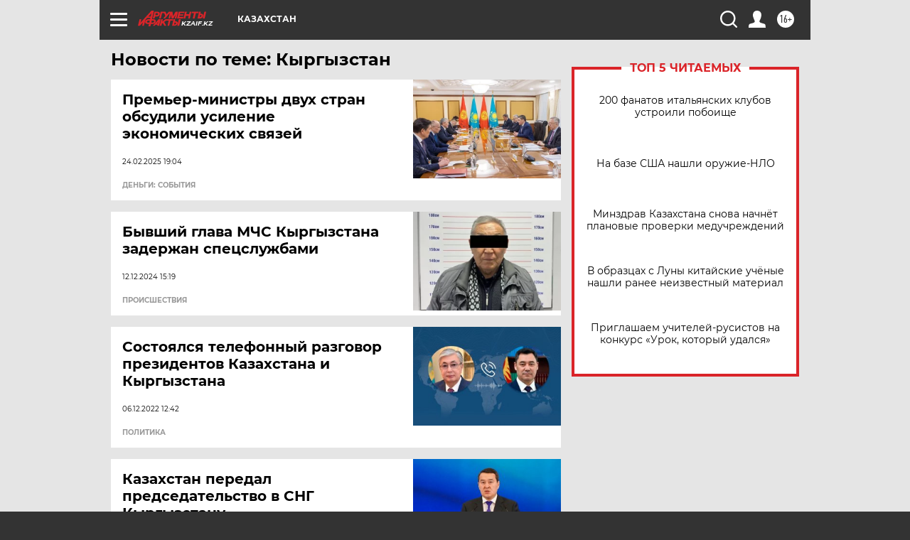

--- FILE ---
content_type: text/html; charset=UTF-8
request_url: https://kzaif.kz/tag/kyrgyzstan
body_size: 15606
content:
<!DOCTYPE html>
<!--[if IE 8]><html class="ie8"> <![endif]-->
<!--[if gt IE 8]><!--><html lang="ru"> <!--<![endif]-->
<head>
    <!-- created_at 25-01-2026 14:46:22 -->
    <script>
        window.isIndexPage = 0;
        window.isMobileBrowser = 0;
        window.disableSidebarCut = 1;
        window.bannerDebugMode = 0;
    </script>

                
                                    <meta http-equiv="Content-Type" content="text/html; charset=utf-8" >
<meta name="format-detection" content="telephone=no" >
<meta name="viewport" content="width=device-width, user-scalable=no, initial-scale=1.0, maximum-scale=1.0, minimum-scale=1.0" >
<meta http-equiv="X-UA-Compatible" content="IE=edge,chrome=1" >
<meta name="HandheldFriendly" content="true" >
<meta name="format-detection" content="telephone=no" >
<meta name="theme-color" content="#ffffff" >
<meta name="description" content="Кыргызстан — самые актуальные и последние новости сегодня. Будьте в курсе главных свежих новостных событий дня и последнего часа, фото и видео репортажей на сайте Аргументы и Факты." >
<meta name="facebook-domain-verification" content="jiqbwww7rrqnwzjkizob7wrpmgmwq3" >
        <title>Кыргызстан — последние новости сегодня | АиФ Казахстан</title>    <link rel="shortcut icon" type="image/x-icon" href="/favicon.ico" />
    <link rel="icon" type="image/svg+xml" href="/favicon.svg">
    
    <link rel="preload" href="/redesign2018/fonts/montserrat-v15-latin-ext_latin_cyrillic-ext_cyrillic-regular.woff2" as="font" type="font/woff2" crossorigin>
    <link rel="preload" href="/redesign2018/fonts/montserrat-v15-latin-ext_latin_cyrillic-ext_cyrillic-italic.woff2" as="font" type="font/woff2" crossorigin>
    <link rel="preload" href="/redesign2018/fonts/montserrat-v15-latin-ext_latin_cyrillic-ext_cyrillic-700.woff2" as="font" type="font/woff2" crossorigin>
    <link rel="preload" href="/redesign2018/fonts/montserrat-v15-latin-ext_latin_cyrillic-ext_cyrillic-700italic.woff2" as="font" type="font/woff2" crossorigin>
    <link rel="preload" href="/redesign2018/fonts/montserrat-v15-latin-ext_latin_cyrillic-ext_cyrillic-800.woff2" as="font" type="font/woff2" crossorigin>
    <link href="https://kzaif.kz/tag/kyrgyzstan" rel="canonical" >
<link href="https://kzaif.kz/redesign2018/css/style.css?5a7" media="all" rel="stylesheet" type="text/css" >
<link href="https://kzaif.kz/img/icon/apple_touch_icon_57x57.png?5a7" rel="apple-touch-icon" sizes="57x57" >
<link href="https://kzaif.kz/img/icon/apple_touch_icon_114x114.png?5a7" rel="apple-touch-icon" sizes="114x114" >
<link href="https://kzaif.kz/img/icon/apple_touch_icon_72x72.png?5a7" rel="apple-touch-icon" sizes="72x72" >
<link href="https://kzaif.kz/img/icon/apple_touch_icon_144x144.png?5a7" rel="apple-touch-icon" sizes="144x144" >
<link href="https://kzaif.kz/img/icon/apple-touch-icon.png?5a7" rel="apple-touch-icon" sizes="180x180" >
<link href="https://kzaif.kz/img/icon/favicon-32x32.png?5a7" rel="icon" type="image/png" sizes="32x32" >
<link href="https://kzaif.kz/img/icon/favicon-16x16.png?5a7" rel="icon" type="image/png" sizes="16x16" >
<link href="https://kzaif.kz/img/manifest.json?5a7" rel="manifest" >
<link href="https://kzaif.kz/img/safari-pinned-tab.svg?5a7" rel="mask-icon" color="#d55b5b" >
<link href="https://ads.betweendigital.com" rel="preconnect" crossorigin="" >
        <script type="text/javascript">
    //<!--
    var isRedesignPage = true;    //-->
</script>
<script type="text/javascript" src="https://kzaif.kz/js/output/jquery.min.js?5a7"></script>
<script type="text/javascript" src="https://kzaif.kz/js/output/header_scripts.js?5a7"></script>
<script type="text/javascript">
    //<!--
    var _sf_startpt=(new Date()).getTime()    //-->
</script>
<script type="text/javascript" src="https://yastatic.net/s3/passport-sdk/autofill/v1/sdk-suggest-with-polyfills-latest.js?5a7"></script>
<script type="text/javascript">
    //<!--
    window.YandexAuthParams = {"oauthQueryParams":{"client_id":"b104434ccf5a4638bdfe8a9101264f3c","response_type":"code","redirect_uri":"https:\/\/aif.ru\/oauth\/yandex\/callback"},"tokenPageOrigin":"https:\/\/aif.ru"};    //-->
</script>
<script type="text/javascript">
    //<!--
    function AdFox_getWindowSize() {
    var winWidth,winHeight;
	if( typeof( window.innerWidth ) == 'number' ) {
		//Non-IE
		winWidth = window.innerWidth;
		winHeight = window.innerHeight;
	} else if( document.documentElement && ( document.documentElement.clientWidth || document.documentElement.clientHeight ) ) {
		//IE 6+ in 'standards compliant mode'
		winWidth = document.documentElement.clientWidth;
		winHeight = document.documentElement.clientHeight;
	} else if( document.body && ( document.body.clientWidth || document.body.clientHeight ) ) {
		//IE 4 compatible
		winWidth = document.body.clientWidth;
		winHeight = document.body.clientHeight;
	}
	return {"width":winWidth, "height":winHeight};
}//END function AdFox_getWindowSize

function AdFox_getElementPosition(elemId){
    var elem;
    
    if (document.getElementById) {
		elem = document.getElementById(elemId);
	}
	else if (document.layers) {
		elem = document.elemId;
	}
	else if (document.all) {
		elem = document.all.elemId;
	}
    var w = elem.offsetWidth;
    var h = elem.offsetHeight;	
    var l = 0;
    var t = 0;
	
    while (elem)
    {
        l += elem.offsetLeft;
        t += elem.offsetTop;
        elem = elem.offsetParent;
    }

    return {"left":l, "top":t, "width":w, "height":h};
} //END function AdFox_getElementPosition

function AdFox_getBodyScrollTop(){
	return self.pageYOffset || (document.documentElement && document.documentElement.scrollTop) || (document.body && document.body.scrollTop);
} //END function AdFox_getBodyScrollTop

function AdFox_getBodyScrollLeft(){
	return self.pageXOffset || (document.documentElement && document.documentElement.scrollLeft) || (document.body && document.body.scrollLeft);
}//END function AdFox_getBodyScrollLeft

function AdFox_Scroll(elemId,elemSrc){
   var winPos = AdFox_getWindowSize();
   var winWidth = winPos.width;
   var winHeight = winPos.height;
   var scrollY = AdFox_getBodyScrollTop();
   var scrollX =  AdFox_getBodyScrollLeft();
   var divId = 'AdFox_banner_'+elemId;
   var ltwhPos = AdFox_getElementPosition(divId);
   var lPos = ltwhPos.left;
   var tPos = ltwhPos.top;

   if(scrollY+winHeight+5 >= tPos && scrollX+winWidth+5 >= lPos){
      AdFox_getCodeScript(1,elemId,elemSrc);
	  }else{
	     setTimeout('AdFox_Scroll('+elemId+',"'+elemSrc+'");',100);
	  }
}//End function AdFox_Scroll    //-->
</script>
<script type="text/javascript">
    //<!--
    function AdFox_SetLayerVis(spritename,state){
   document.getElementById(spritename).style.visibility=state;
}

function AdFox_Open(AF_id){
   AdFox_SetLayerVis('AdFox_DivBaseFlash_'+AF_id, "hidden");
   AdFox_SetLayerVis('AdFox_DivOverFlash_'+AF_id, "visible");
}

function AdFox_Close(AF_id){
   AdFox_SetLayerVis('AdFox_DivOverFlash_'+AF_id, "hidden");
   AdFox_SetLayerVis('AdFox_DivBaseFlash_'+AF_id, "visible");
}

function AdFox_getCodeScript(AF_n,AF_id,AF_src){
   var AF_doc;
   if(AF_n<10){
      try{
	     if(document.all && !window.opera){
		    AF_doc = window.frames['AdFox_iframe_'+AF_id].document;
			}else if(document.getElementById){
			         AF_doc = document.getElementById('AdFox_iframe_'+AF_id).contentDocument;
					 }
		 }catch(e){}
    if(AF_doc){
	   AF_doc.write('<scr'+'ipt type="text/javascript" src="'+AF_src+'"><\/scr'+'ipt>');
	   }else{
	      setTimeout('AdFox_getCodeScript('+(++AF_n)+','+AF_id+',"'+AF_src+'");', 100);
		  }
		  }
}

function adfoxSdvigContent(banID, flashWidth, flashHeight){
	var obj = document.getElementById('adfoxBanner'+banID).style;
	if (flashWidth == '100%') obj.width = flashWidth;
	    else obj.width = flashWidth + "px";
	if (flashHeight == '100%') obj.height = flashHeight;
	    else obj.height = flashHeight + "px";
}

function adfoxVisibilityFlash(banName, flashWidth, flashHeight){
    	var obj = document.getElementById(banName).style;
	if (flashWidth == '100%') obj.width = flashWidth;
	    else obj.width = flashWidth + "px";
	if (flashHeight == '100%') obj.height = flashHeight;
	    else obj.height = flashHeight + "px";
}

function adfoxStart(banID, FirShowFlNum, constVisFlashFir, sdvigContent, flash1Width, flash1Height, flash2Width, flash2Height){
	if (FirShowFlNum == 1) adfoxVisibilityFlash('adfoxFlash1'+banID, flash1Width, flash1Height);
	    else if (FirShowFlNum == 2) {
		    adfoxVisibilityFlash('adfoxFlash2'+banID, flash2Width, flash2Height);
	        if (constVisFlashFir == 'yes') adfoxVisibilityFlash('adfoxFlash1'+banID, flash1Width, flash1Height);
		    if (sdvigContent == 'yes') adfoxSdvigContent(banID, flash2Width, flash2Height);
		        else adfoxSdvigContent(banID, flash1Width, flash1Height);
	}
}

function adfoxOpen(banID, constVisFlashFir, sdvigContent, flash2Width, flash2Height){
	var aEventOpenClose = new Image();
	var obj = document.getElementById("aEventOpen"+banID);
	if (obj) aEventOpenClose.src =  obj.title+'&rand='+Math.random()*1000000+'&prb='+Math.random()*1000000;
	adfoxVisibilityFlash('adfoxFlash2'+banID, flash2Width, flash2Height);
	if (constVisFlashFir != 'yes') adfoxVisibilityFlash('adfoxFlash1'+banID, 1, 1);
	if (sdvigContent == 'yes') adfoxSdvigContent(banID, flash2Width, flash2Height);
}


function adfoxClose(banID, constVisFlashFir, sdvigContent, flash1Width, flash1Height){
	var aEventOpenClose = new Image();
	var obj = document.getElementById("aEventClose"+banID);
	if (obj) aEventOpenClose.src =  obj.title+'&rand='+Math.random()*1000000+'&prb='+Math.random()*1000000;
	adfoxVisibilityFlash('adfoxFlash2'+banID, 1, 1);
	if (constVisFlashFir != 'yes') adfoxVisibilityFlash('adfoxFlash1'+banID, flash1Width, flash1Height);
	if (sdvigContent == 'yes') adfoxSdvigContent(banID, flash1Width, flash1Height);
}    //-->
</script>
<script type="text/javascript" async="true" src="https://yandex.ru/ads/system/header-bidding.js?5a7"></script>
<script type="text/javascript" src="https://ad.mail.ru/static/sync-loader.js?5a7"></script>
<script type="text/javascript" async="true" src="https://cdn.skcrtxr.com/roxot-wrapper/js/roxot-manager.js?pid=42c21743-edce-4460-a03e-02dbaef8f162"></script>
<script type="text/javascript" src="https://cdn-rtb.sape.ru/js/uids.js?5a7"></script>
<script type="text/javascript">
    //<!--
        var adfoxBiddersMap = {
    "betweenDigital": "816043",
 "mediasniper": "2218745",
    "myTarget": "810102",
 "buzzoola": "1096246",
 "adfox_roden-media": "3373170",
    "videonow": "2966090", 
 "adfox_adsmart": "1463295",
  "Gnezdo": "3123512",
    "roxot": "3196121",
 "astralab": "2486209",
  "getintent": "3186204",
 "sape": "2758269",
 "adwile": "2733112",
 "hybrid": "2809332"
};
var syncid = window.rb_sync.id;
	  var biddersCpmAdjustmentMap = {
      'adfox_adsmart': 0.6,
	  'Gnezdo': 0.8,
	  'adwile': 0.8
  };

if (window.innerWidth >= 1024) {
var adUnits = [{
        "code": "adfox_153825256063495017",
  "sizes": [[300, 600], [240,400]],
        "bids": [{
                "bidder": "betweenDigital",
                "params": {
                    "placementId": "3235886"
                }
            },{
                "bidder": "myTarget",
                "params": {
                    "placementId": "555209",
"sendTargetRef": "true",
"additional": {
"fpid": syncid
}			
                }
            },{
                "bidder": "hybrid",
                "params": {
                    "placementId": "6582bbf77bc72f59c8b22f65"
                }
            },{
                "bidder": "buzzoola",
                "params": {
                    "placementId": "1252803"
                }
            },{
                "bidder": "videonow",
                "params": {
                    "placementId": "8503533"
                }
            },{
                    "bidder": "adfox_adsmart",
                    "params": {
						p1: 'cqguf',
						p2: 'hhro'
					}
            },{
                    "bidder": "roxot",
                    "params": {
						placementId: '2027d57b-1cff-4693-9a3c-7fe57b3bcd1f',
						sendTargetRef: true
					}
            },{
                    "bidder": "mediasniper",
                    "params": {
						"placementId": "4417"
					}
            },{
                    "bidder": "Gnezdo",
                    "params": {
						"placementId": "354318"
					}
            },{
                    "bidder": "getintent",
                    "params": {
						"placementId": "215_V_aif.ru_D_Top_300x600"
					}
            },{
                    "bidder": "adfox_roden-media",
                    "params": {
						p1: "dilmj",
						p2: "emwl"
					}
            },{
                    "bidder": "astralab",
                    "params": {
						"placementId": "642ad3a28528b410c4990932"
					}
            }
        ]
    },{
        "code": "adfox_150719646019463024",
		"sizes": [[640,480], [640,360]],
        "bids": [{
                "bidder": "adfox_adsmart",
                    "params": {
						p1: 'cmqsb',
						p2: 'ul'
					}
            },{
                "bidder": "sape",
                "params": {
                    "placementId": "872427",
					additional: {
                       sapeFpUids: window.sapeRrbFpUids || []
                   }				
                }
            },{
                "bidder": "roxot",
                "params": {
                    placementId: '2b61dd56-9c9f-4c45-a5f5-98dd5234b8a1',
					sendTargetRef: true
                }
            },{
                "bidder": "getintent",
                "params": {
                    "placementId": "215_V_aif.ru_D_AfterArticle_640х480"
                }
            }
        ]
    },{
        "code": "adfox_149010055036832877",
		"sizes": [[970,250]],
		"bids": [{
                    "bidder": "adfox_roden-media",
                    "params": {
						p1: 'dilmi',
						p2: 'hfln'
					}
            },{
                    "bidder": "buzzoola",
                    "params": {
						"placementId": "1252804"
					}
            },{
                    "bidder": "getintent",
                    "params": {
						"placementId": "215_V_aif.ru_D_Billboard_970x250"
					}
            },{
                "bidder": "astralab",
                "params": {
                    "placementId": "67bf071f4e6965fa7b30fea3"
                }
            },{
                    "bidder": "hybrid",
                    "params": {
						"placementId": "6582bbf77bc72f59c8b22f66"
					}
            },{
                    "bidder": "myTarget",
                    "params": {
						"placementId": "1462991",
"sendTargetRef": "true",
"additional": {
"fpid": syncid
}			
					}
            }			           
        ]        
    },{
        "code": "adfox_149874332414246474",
		"sizes": [[640,360], [300,250], [640,480]],
		"codeType": "combo",
		"bids": [{
                "bidder": "mediasniper",
                "params": {
                    "placementId": "4419"
                }
            },{
                "bidder": "buzzoola",
                "params": {
                    "placementId": "1220692"
                }
            },{
                "bidder": "astralab",
                "params": {
                    "placementId": "66fd25eab13381b469ae4b39"
                }
            },
			{
                    "bidder": "betweenDigital",
                    "params": {
						"placementId": "4502825"
					}
            }
			           
        ]        
    },{
        "code": "adfox_149848658878716687",
		"sizes": [[300,600], [240,400]],
        "bids": [{
                "bidder": "betweenDigital",
                "params": {
                    "placementId": "3377360"
                }
            },{
                "bidder": "roxot",
                "params": {
                    placementId: 'fdaba944-bdaa-4c63-9dd3-af12fc6afbf8',
					sendTargetRef: true
                }
            },{
                "bidder": "sape",
                "params": {
                    "placementId": "872425",
					additional: {
                       sapeFpUids: window.sapeRrbFpUids || []
                   }
                }
            },{
                "bidder": "adwile",
                "params": {
                    "placementId": "27990"
                }
            }
        ]        
    }
],
	syncPixels = [{
    bidder: 'hybrid',
    pixels: [
    "https://www.tns-counter.ru/V13a****idsh_ad/ru/CP1251/tmsec=idsh_dis/",
    "https://www.tns-counter.ru/V13a****idsh_vid/ru/CP1251/tmsec=idsh_aifru-hbrdis/",
    "https://mc.yandex.ru/watch/66716692?page-url=aifru%3Futm_source=dis_hybrid_default%26utm_medium=%26utm_campaign=%26utm_content=%26utm_term=&page-ref="+window.location.href
]
  }
  ];
} else if (window.innerWidth < 1024) {
var adUnits = [{
        "code": "adfox_14987283079885683",
		"sizes": [[300,250], [300,240]],
        "bids": [{
                "bidder": "betweenDigital",
                "params": {
                    "placementId": "2492448"
                }
            },{
                "bidder": "myTarget",
                "params": {
                    "placementId": "226830",
"sendTargetRef": "true",
"additional": {
"fpid": syncid
}			
                }
            },{
                "bidder": "hybrid",
                "params": {
                    "placementId": "6582bbf77bc72f59c8b22f64"
                }
            },{
                "bidder": "mediasniper",
                "params": {
                    "placementId": "4418"
                }
            },{
                "bidder": "buzzoola",
                "params": {
                    "placementId": "563787"
                }
            },{
                "bidder": "roxot",
                "params": {
                    placementId: '20bce8ad-3a5e-435a-964f-47be17e201cf',
					sendTargetRef: true
                }
            },{
                "bidder": "videonow",
                "params": {
                    "placementId": "2577490"
                }
            },{
                "bidder": "adfox_adsmart",
                    "params": {
						p1: 'cqmbg',
						p2: 'ul'
					}
            },{
                    "bidder": "Gnezdo",
                    "params": {
						"placementId": "354316"
					}
            },{
                    "bidder": "getintent",
                    "params": {
						"placementId": "215_V_aif.ru_M_Top_300x250"
					}
            },{
                    "bidder": "adfox_roden-media",
                    "params": {
						p1: "dilmx",
						p2: "hbts"
					}
            },{
                "bidder": "astralab",
                "params": {
                    "placementId": "642ad47d8528b410c4990933"
                }
            }			
        ]        
    },{
        "code": "adfox_153545578261291257",
		"bids": [{
                    "bidder": "sape",
                    "params": {
						"placementId": "872426",
					additional: {
                       sapeFpUids: window.sapeRrbFpUids || []
                   }
					}
            },{
                    "bidder": "roxot",
                    "params": {
						placementId: 'eb2ebb9c-1e7e-4c80-bef7-1e93debf197c',
						sendTargetRef: true
					}
            }
			           
        ]        
    },{
        "code": "adfox_165346609120174064",
		"sizes": [[320,100]],
		"bids": [            
            		{
                    "bidder": "buzzoola",
                    "params": {
						"placementId": "1252806"
					}
            },{
                    "bidder": "getintent",
                    "params": {
						"placementId": "215_V_aif.ru_M_FloorAd_320x100"
					}
            }
			           
        ]        
    },{
        "code": "adfox_155956315896226671",
		"bids": [            
            		{
                    "bidder": "buzzoola",
                    "params": {
						"placementId": "1252805"
					}
            },{
                    "bidder": "sape",
                    "params": {
						"placementId": "887956",
					additional: {
                       sapeFpUids: window.sapeRrbFpUids || []
                   }
					}
            },{
                    "bidder": "myTarget",
                    "params": {
						"placementId": "821424",
"sendTargetRef": "true",
"additional": {
"fpid": syncid
}			
					}
            }
			           
        ]        
    },{
        "code": "adfox_149874332414246474",
		"sizes": [[640,360], [300,250], [640,480]],
		"codeType": "combo",
		"bids": [{
                "bidder": "adfox_roden-media",
                "params": {
					p1: 'dilmk',
					p2: 'hfiu'
				}
            },{
                "bidder": "mediasniper",
                "params": {
                    "placementId": "4419"
                }
            },{
                "bidder": "roxot",
                "params": {
                    placementId: 'ba25b33d-cd61-4c90-8035-ea7d66f011c6',
					sendTargetRef: true
                }
            },{
                "bidder": "adwile",
                "params": {
                    "placementId": "27991"
                }
            },{
                    "bidder": "Gnezdo",
                    "params": {
						"placementId": "354317"
					}
            },{
                    "bidder": "getintent",
                    "params": {
						"placementId": "215_V_aif.ru_M_Comboblock_300x250"
					}
            },{
                    "bidder": "astralab",
                    "params": {
						"placementId": "66fd260fb13381b469ae4b3f"
					}
            },{
                    "bidder": "betweenDigital",
                    "params": {
						"placementId": "4502825"
					}
            }
			]        
    }
],
	syncPixels = [
  {
    bidder: 'hybrid',
    pixels: [
    "https://www.tns-counter.ru/V13a****idsh_ad/ru/CP1251/tmsec=idsh_mob/",
    "https://www.tns-counter.ru/V13a****idsh_vid/ru/CP1251/tmsec=idsh_aifru-hbrmob/",
    "https://mc.yandex.ru/watch/66716692?page-url=aifru%3Futm_source=mob_hybrid_default%26utm_medium=%26utm_campaign=%26utm_content=%26utm_term=&page-ref="+window.location.href
]
  }
  ];
}
var userTimeout = 1500;
window.YaHeaderBiddingSettings = {
    biddersMap: adfoxBiddersMap,
	biddersCpmAdjustmentMap: biddersCpmAdjustmentMap,
    adUnits: adUnits,
    timeout: userTimeout,
    syncPixels: syncPixels	
};    //-->
</script>
<script type="text/javascript">
    //<!--
    window.yaContextCb = window.yaContextCb || []    //-->
</script>
<script type="text/javascript" async="true" src="https://yandex.ru/ads/system/context.js?5a7"></script>
<script type="text/javascript">
    //<!--
    window.EventObserver = {
    observers: {},

    subscribe: function (name, fn) {
        if (!this.observers.hasOwnProperty(name)) {
            this.observers[name] = [];
        }
        this.observers[name].push(fn)
    },
    
    unsubscribe: function (name, fn) {
        if (!this.observers.hasOwnProperty(name)) {
            return;
        }
        this.observers[name] = this.observers[name].filter(function (subscriber) {
            return subscriber !== fn
        })
    },
    
    broadcast: function (name, data) {
        if (!this.observers.hasOwnProperty(name)) {
            return;
        }
        this.observers[name].forEach(function (subscriber) {
            return subscriber(data)
        })
    }
};    //-->
</script>    
    <script>
  var adcm_config ={
    id:1064,
    platformId: 64,
    init: function () {
      window.adcm.call();
    }
  };
</script>
<script src="https://tag.digitaltarget.ru/adcm.js" async></script>        <link rel="stylesheet" type="text/css" media="print" href="https://kzaif.kz/redesign2018/css/print.css?5a7" />
    <base href=""/>
</head><body class="region__kz ">
<div class="overlay"></div>




<div class="container" id="container">
    
        
        
        <!--баннер над шапкой--->
                <div class="banner_box">
            <div class="main_banner">
                            </div>
        </div>
                <!--//баннер  над шапкой--->

    <script>
	currentUser = new User();
</script>

<header class="header">
    <div class="count_box_nodisplay">
    </div>    <div class="topline">
    <a href="#" class="burger openCloser">
        <div class="burger__wrapper">
            <span class="burger__line"></span>
            <span class="burger__line"></span>
            <span class="burger__line"></span>
        </div>
    </a>

    
    <a href="/" class="logo_box">
                <img width="96" height="22" src="https://kzaif.kz/redesign2018/img/logo.svg?5a7" alt="Аргументы и Факты">
        <div class="region_url">
            kzaif.kz        </div>
            </a>
    <div itemscope itemtype="http://schema.org/Organization" class="schema_org">
        <img itemprop="logo" src="https://kzaif.kz/redesign2018/img/logo.svg?5a7" />
        <a itemprop="url" href="/"></a>
        <meta itemprop="name" content="АО «Аргументы и Факты»" />
        <div itemprop="address" itemscope itemtype="http://schema.org/PostalAddress">
            <meta itemprop="postalCode" content="101000" />
            <meta itemprop="addressLocality" content="Москва" />
            <meta itemprop="streetAddress" content="ул. Мясницкая, д. 42"/>
            <meta itemprop="addressCountry" content="RU"/>
            <a itemprop="telephone" href="tel:+74956465757">+7 (495) 646 57 57</a>
        </div>
    </div>
    <div class="age16 age16_topline">16+</div>
    <a href="#" class="region regionOpenCloser">
        <img width="19" height="25" src="https://kzaif.kz/redesign2018/img/location.svg?5a7"><span>Казахстан</span>
    </a>
    <div class="topline__slot">
             </div>

    <!--a class="topline__hashtag" href="https://aif.ru/health/coronavirus/?utm_medium=header&utm_content=covid&utm_source=aif">#остаемсядома</a-->
    <div class="auth_user_status_js">
        <a href="#" class="user auth_link_login_js auth_open_js"><img width="24" height="24" src="https://kzaif.kz/redesign2018/img/user_ico.svg?5a7"></a>
        <a href="/profile" class="user auth_link_profile_js" style="display: none"><img width="24" height="24" src="https://kzaif.kz/redesign2018/img/user_ico.svg?5a7"></a>
    </div>
    <div class="search_box">
        <a href="#" class="search_ico searchOpener">
            <img width="24" height="24" src="https://kzaif.kz/redesign2018/img/search_ico.svg?5a7">
        </a>
        <div class="search_input">
            <form action="/search" id="search_form1">
                <input type="text" name="text" maxlength="50"/>
            </form>
        </div>
    </div>
</div>

<div class="fixed_menu topline">
    <div class="cont_center">
        <a href="#" class="burger openCloser">
            <div class="burger__wrapper">
                <span class="burger__line"></span>
                <span class="burger__line"></span>
                <span class="burger__line"></span>
            </div>
        </a>
        <a href="/" class="logo_box">
                        <img width="96" height="22" src="https://kzaif.kz/redesign2018/img/logo.svg?5a7" alt="Аргументы и Факты">
            <div class="region_url">
                kzaif.kz            </div>
                    </a>
        <div class="age16 age16_topline">16+</div>
        <a href="/" class="region regionOpenCloser">
            <img width="19" height="25" src="https://kzaif.kz/redesign2018/img/location.svg?5a7">
            <span>Казахстан</span>
        </a>
        <div class="topline__slot">
                    </div>

        <!--a class="topline__hashtag" href="https://aif.ru/health/coronavirus/?utm_medium=header&utm_content=covid&utm_source=aif">#остаемсядома</a-->
        <div class="auth_user_status_js">
            <a href="#" class="user auth_link_login_js auth_open_js"><img width="24" height="24" src="https://kzaif.kz/redesign2018/img/user_ico.svg?5a7"></a>
            <a href="/profile" class="user auth_link_profile_js" style="display: none"><img width="24" height="24" src="https://kzaif.kz/redesign2018/img/user_ico.svg?5a7"></a>
        </div>
        <div class="search_box">
            <a href="#" class="search_ico searchOpener">
                <img width="24" height="24" src="https://kzaif.kz/redesign2018/img/search_ico.svg?5a7">
            </a>
            <div class="search_input">
                <form action="/search">
                    <input type="text" name="text" maxlength="50" >
                </form>
            </div>
        </div>
    </div>
</div>    <div class="regions_box">
    <nav class="cont_center">
        <ul class="regions">
            <li><a href="https://aif.ru?from_menu=1">ФЕДЕРАЛЬНЫЙ</a></li>
            <li><a href="https://spb.aif.ru">САНКТ-ПЕТЕРБУРГ</a></li>

            
                                    <li><a href="https://adigea.aif.ru">Адыгея</a></li>
                
            
                                    <li><a href="https://arh.aif.ru">Архангельск</a></li>
                
            
                
            
                
            
                                    <li><a href="https://astrakhan.aif.ru">Астрахань</a></li>
                
            
                                    <li><a href="https://altai.aif.ru">Барнаул</a></li>
                
            
                                    <li><a href="https://aif.by">Беларусь</a></li>
                
            
                                    <li><a href="https://bel.aif.ru">Белгород</a></li>
                
            
                
            
                                    <li><a href="https://bryansk.aif.ru">Брянск</a></li>
                
            
                                    <li><a href="https://bur.aif.ru">Бурятия</a></li>
                
            
                                    <li><a href="https://vl.aif.ru">Владивосток</a></li>
                
            
                                    <li><a href="https://vlad.aif.ru">Владимир</a></li>
                
            
                                    <li><a href="https://vlg.aif.ru">Волгоград</a></li>
                
            
                                    <li><a href="https://vologda.aif.ru">Вологда</a></li>
                
            
                                    <li><a href="https://vrn.aif.ru">Воронеж</a></li>
                
            
                
            
                                    <li><a href="https://dag.aif.ru">Дагестан</a></li>
                
            
                
            
                                    <li><a href="https://ivanovo.aif.ru">Иваново</a></li>
                
            
                                    <li><a href="https://irk.aif.ru">Иркутск</a></li>
                
            
                                    <li><a href="https://kazan.aif.ru">Казань</a></li>
                
            
                                    <li><a href="https://kzaif.kz">Казахстан</a></li>
                
            
                
            
                                    <li><a href="https://klg.aif.ru">Калининград</a></li>
                
            
                
            
                                    <li><a href="https://kaluga.aif.ru">Калуга</a></li>
                
            
                                    <li><a href="https://kamchatka.aif.ru">Камчатка</a></li>
                
            
                
            
                                    <li><a href="https://karel.aif.ru">Карелия</a></li>
                
            
                                    <li><a href="https://kirov.aif.ru">Киров</a></li>
                
            
                                    <li><a href="https://komi.aif.ru">Коми</a></li>
                
            
                                    <li><a href="https://kostroma.aif.ru">Кострома</a></li>
                
            
                                    <li><a href="https://kuban.aif.ru">Краснодар</a></li>
                
            
                                    <li><a href="https://krsk.aif.ru">Красноярск</a></li>
                
            
                                    <li><a href="https://krym.aif.ru">Крым</a></li>
                
            
                                    <li><a href="https://kuzbass.aif.ru">Кузбасс</a></li>
                
            
                
            
                
            
                                    <li><a href="https://aif.kg">Кыргызстан</a></li>
                
            
                                    <li><a href="https://mar.aif.ru">Марий Эл</a></li>
                
            
                                    <li><a href="https://saransk.aif.ru">Мордовия</a></li>
                
            
                                    <li><a href="https://murmansk.aif.ru">Мурманск</a></li>
                
            
                
            
                                    <li><a href="https://nn.aif.ru">Нижний Новгород</a></li>
                
            
                                    <li><a href="https://nsk.aif.ru">Новосибирск</a></li>
                
            
                
            
                                    <li><a href="https://omsk.aif.ru">Омск</a></li>
                
            
                                    <li><a href="https://oren.aif.ru">Оренбург</a></li>
                
            
                                    <li><a href="https://penza.aif.ru">Пенза</a></li>
                
            
                                    <li><a href="https://perm.aif.ru">Пермь</a></li>
                
            
                                    <li><a href="https://pskov.aif.ru">Псков</a></li>
                
            
                                    <li><a href="https://rostov.aif.ru">Ростов-на-Дону</a></li>
                
            
                                    <li><a href="https://rzn.aif.ru">Рязань</a></li>
                
            
                                    <li><a href="https://samara.aif.ru">Самара</a></li>
                
            
                
            
                                    <li><a href="https://saratov.aif.ru">Саратов</a></li>
                
            
                                    <li><a href="https://sakhalin.aif.ru">Сахалин</a></li>
                
            
                
            
                                    <li><a href="https://smol.aif.ru">Смоленск</a></li>
                
            
                
            
                                    <li><a href="https://stav.aif.ru">Ставрополь</a></li>
                
            
                
            
                                    <li><a href="https://tver.aif.ru">Тверь</a></li>
                
            
                                    <li><a href="https://tlt.aif.ru">Тольятти</a></li>
                
            
                                    <li><a href="https://tomsk.aif.ru">Томск</a></li>
                
            
                                    <li><a href="https://tula.aif.ru">Тула</a></li>
                
            
                                    <li><a href="https://tmn.aif.ru">Тюмень</a></li>
                
            
                                    <li><a href="https://udm.aif.ru">Удмуртия</a></li>
                
            
                
            
                                    <li><a href="https://ul.aif.ru">Ульяновск</a></li>
                
            
                                    <li><a href="https://ural.aif.ru">Урал</a></li>
                
            
                                    <li><a href="https://ufa.aif.ru">Уфа</a></li>
                
            
                
            
                
            
                                    <li><a href="https://hab.aif.ru">Хабаровск</a></li>
                
            
                
            
                                    <li><a href="https://chv.aif.ru">Чебоксары</a></li>
                
            
                                    <li><a href="https://chel.aif.ru">Челябинск</a></li>
                
            
                                    <li><a href="https://chr.aif.ru">Черноземье</a></li>
                
            
                                    <li><a href="https://chita.aif.ru">Чита</a></li>
                
            
                                    <li><a href="https://ugra.aif.ru">Югра</a></li>
                
            
                                    <li><a href="https://yakutia.aif.ru">Якутия</a></li>
                
            
                                    <li><a href="https://yamal.aif.ru">Ямал</a></li>
                
            
                                    <li><a href="https://yar.aif.ru">Ярославль</a></li>
                
                    </ul>
    </nav>
</div>    <div class="top_menu_box">
    <div class="cont_center">
        <nav class="top_menu main_menu_wrapper_js">
                            <ul class="main_menu main_menu_js" id="rubrics">
                                    <li  data-rubric_id="7245" class="menuItem top_level_item_js">

        <a  href="/incidents" title="ПРОИСШЕСТВИЯ" id="custommenu-10009">ПРОИСШЕСТВИЯ</a>
    
            <div class="subrubrics_box submenu_js">
            <ul>
                                                            <li  data-rubric_id="7246" class="menuItem">

        <a  href="/incidents/details" title="События" id="custommenu-10034">События</a>
    
    </li>                                                                                <li  data-rubric_id="7248" class="menuItem">

        <a  href="/incidents/fire" title="Пожар" id="custommenu-10036">Пожар</a>
    
    </li>                                                                                <li  data-rubric_id="7247" class="menuItem">

        <a  href="/incidents/crash" title="ДТП" id="custommenu-10035">ДТП</a>
    
    </li>                                                                                <li  data-rubric_id="7249" class="menuItem">

        <a  href="/incidents/scene" title="Криминал" id="custommenu-10037">Криминал</a>
    
    </li>                                                </ul>
        </div>
    </li>                                                <li  class="menuItem top_level_item_js">

        <span  title="Спецпроекты">Спецпроекты</span>
    
            <div class="subrubrics_box submenu_js">
            <ul>
                                                                                                                                    <li  data-rubric_id="8634" class="menuItem">

        <a  href="/day-after-day" title="1945. День за днём" id="custommenu-11486">1945. День за днём</a>
    
    </li>                                                                                    </ul>
        </div>
    </li>                                                                    <li  data-rubric_id="7218" class="menuItem top_level_item_js">

        <a  href="/politic" title="ПОЛИТИКА" id="custommenu-10001">ПОЛИТИКА</a>
    
            <div class="subrubrics_box submenu_js">
            <ul>
                                                            <li  data-rubric_id="7219" class="menuItem">

        <a  href="/politic/gover" title="Власть" id="custommenu-10020">Власть</a>
    
    </li>                                                                                <li  data-rubric_id="7220" class="menuItem">

        <a  href="/politic/person" title="Персона" id="custommenu-10021">Персона</a>
    
    </li>                                                </ul>
        </div>
    </li>                                                <li  data-rubric_id="7213" class="menuItem top_level_item_js">

        <a  href="/society" title="ОБЩЕСТВО" id="custommenu-10000">ОБЩЕСТВО</a>
    
            <div class="subrubrics_box submenu_js">
            <ul>
                                                            <li  data-rubric_id="7214" class="menuItem">

        <a  href="/society/persona" title="Люди" id="custommenu-10018">Люди</a>
    
    </li>                                                                                <li  data-rubric_id="7215" class="menuItem">

        <a  href="/society/details" title="События" id="custommenu-10019">События</a>
    
    </li>                                                                                <li  data-rubric_id="7217" class="menuItem">

        <a  href="/society/family" title="Семья" id="custommenu-10032">Семья</a>
    
    </li>                                                                                <li  data-rubric_id="7216" class="menuItem">

        <a  href="/society/jkh" title="ЖКХ" id="custommenu-10031">ЖКХ</a>
    
    </li>                                                </ul>
        </div>
    </li>                                                <li  data-rubric_id="8631" class="menuItem top_level_item_js">

        <a  href="/science" title="НАУКА" id="custommenu-11467">НАУКА</a>
    
    </li>                                                <li  data-rubric_id="7235" class="menuItem top_level_item_js">

        <a  href="/money" title="ДЕНЬГИ" id="custommenu-10005">ДЕНЬГИ</a>
    
            <div class="subrubrics_box submenu_js">
            <ul>
                                                            <li  data-rubric_id="7236" class="menuItem">

        <a  href="/money/details" title="События" id="custommenu-10027">События</a>
    
    </li>                                                                                <li  data-rubric_id="7237" class="menuItem">

        <a  href="/money/finance" title=" Финансы" id="custommenu-10028"> Финансы</a>
    
    </li>                                                </ul>
        </div>
    </li>                                                                    <li  data-rubric_id="7221" class="menuItem top_level_item_js">

        <a  href="/culture" title="КУЛЬТУРА" id="custommenu-10002">КУЛЬТУРА</a>
    
            <div class="subrubrics_box submenu_js">
            <ul>
                                                            <li  data-rubric_id="7222" class="menuItem">

        <a  href="/culture/art" title="Искусство" id="custommenu-10022">Искусство</a>
    
    </li>                                                                                <li  data-rubric_id="7223" class="menuItem">

        <a  href="/culture/events" title="События" id="custommenu-10023">События</a>
    
    </li>                                                                                <li  data-rubric_id="7224" class="menuItem">

        <a  href="/culture/movie" title="Кино" id="custommenu-11471">Кино</a>
    
    </li>                                                                                <li  data-rubric_id="7225" class="menuItem">

        <a  href="/culture/theater" title="Театр" id="custommenu-11472">Театр</a>
    
    </li>                                                                                <li  data-rubric_id="8633" class="menuItem">

        <a  href="/culture/showbiz" title="Шоу-бизнес" id="custommenu-11470">Шоу-бизнес</a>
    
    </li>                                                </ul>
        </div>
    </li>                                                <li  data-rubric_id="7231" class="menuItem top_level_item_js">

        <a  href="/sport" title="СПОРТ" id="custommenu-10004">СПОРТ</a>
    
            <div class="subrubrics_box submenu_js">
            <ul>
                                                            <li  data-rubric_id="7232" class="menuItem">

        <a  href="/sport/persona" title="Люди" id="custommenu-10025">Люди</a>
    
    </li>                                                                                <li  data-rubric_id="7233" class="menuItem">

        <a  href="/sport/details" title="События" id="custommenu-10026">События</a>
    
    </li>                                                                                <li  data-rubric_id="7234" class="menuItem">

        <a  href="/sport/football" title="Футбол" id="custommenu-10033">Футбол</a>
    
    </li>                                                </ul>
        </div>
    </li>                                                <li  data-rubric_id="7229" class="menuItem top_level_item_js">

        <a  href="/health" title="ЗДОРОВЬЕ" id="custommenu-10003">ЗДОРОВЬЕ</a>
    
            <div class="subrubrics_box submenu_js">
            <ul>
                                                            <li  data-rubric_id="7230" class="menuItem">

        <a  href="/health/med" title="Медицина" id="custommenu-10024">Медицина</a>
    
    </li>                                                </ul>
        </div>
    </li>                                                                    <li  data-rubric_id="7257" class="menuItem top_level_item_js">

        <a  href="/edu" title="ОБРАЗОВАНИЕ" id="custommenu-10006">ОБРАЗОВАНИЕ</a>
    
            <div class="subrubrics_box submenu_js">
            <ul>
                                                            <li  data-rubric_id="7258" class="menuItem">

        <a  href="/edu/school" title="Школы" id="custommenu-10029">Школы</a>
    
    </li>                                                                                <li  data-rubric_id="7259" class="menuItem">

        <a  href="/edu/stud" title="Вузы" id="custommenu-10030">Вузы</a>
    
    </li>                                                </ul>
        </div>
    </li>                                                <li  data-rubric_id="7250" class="menuItem top_level_item_js">

        <a  href="/apk" title="ДАЧА" id="custommenu-11468">ДАЧА</a>
    
    </li>                                                <li  data-rubric_id="8632" class="menuItem top_level_item_js">

        <a  href="/food" title="КУХНЯ" id="custommenu-11469">КУХНЯ</a>
    
    </li>                                                                                    </ul>

            <ul id="projects" class="specprojects static_submenu_js"></ul>
            <div class="right_box">
                                <div class="sharings_box">
    <span>АиФ в социальных сетях</span>
    <ul class="soc">
                <li>
        <a href="https://www.facebook.com/kzaif.kz" rel="nofollow" target="_blank">
            <img src="https://aif.ru/redesign2018/img/sharings/fb.svg">
        </a>
    </li>
        <li>
        <a href="https://vk.com/kzaif" rel="nofollow" target="_blank">
            <img src="https://aif.ru/redesign2018/img/sharings/vk.svg">
        </a>
    </li>
        <li>
        <a href="https://twitter.com/aifkazakhstan" rel="nofollow" target="_blank">
            <img src="https://aif.ru/redesign2018/img/sharings/tw.svg">
        </a>
    </li>
        <li>
        <a href="https://ok.ru/group/70000007413687" rel="nofollow" target="_blank">
            <img src="https://aif.ru/redesign2018/img/sharings/ok.svg">
        </a>
    </li>
        <li>
            <a class="rss_button_black" href="/rss/all.php" target="_blank">
                <img src="https://kzaif.kz/redesign2018/img/sharings/waflya.svg?5a7" />
            </a>
        </li>
                <li>
        <a href="https://itunes.apple.com/ru/app/argumenty-i-fakty/id333210003?mt=8" rel="nofollow" target="_blank">
            <img src="https://aif.ru/redesign2018/img/sharings/apple.svg">
        </a>
    </li>
        <li>
        <a href="https://play.google.com/store/apps/details?id=ru.mobifactor.aifnews" rel="nofollow" target="_blank">
            <img src="https://aif.ru/redesign2018/img/sharings/androd.svg">
        </a>
    </li>
    </ul>
</div>
            </div>
        </nav>
    </div>
</div></header>            	<div class="content_containers_wrapper_js">
        <div class="content_body  content_container_js">
            <div class="content">
                                <div class="title_box">
    <h1>Новости по теме: Кыргызстан</h1>
</div>
<section class="article_list content_list_js">
        
<div class="list_item" data-item-id="5503031">
            <a href="https://kzaif.kz/money/details/premer-ministry-dvuh-stran-obsudili-usilenie-ekonomicheskih-svyazey" class="img_box no_title_element_js">
            <img loading="lazy" title="" src="https://aif-s3.aif.ru/images/040/577/98536f89bb48c93da4840d4c2b65c3cc.webp" />
        </a>
    
    <div class="text_box_only_title title_element_js">
        <div class="box_info">
            <a href="https://kzaif.kz/money/details/premer-ministry-dvuh-stran-obsudili-usilenie-ekonomicheskih-svyazey"><span class="item_text__title">Премьер-министры двух стран обсудили усиление экономических связей &nbsp;</span></a>
        </div>
    </div>

    <div class="text_box no_title_element_js">
        <div class="box_info">
            <a href="https://kzaif.kz/money/details/premer-ministry-dvuh-stran-obsudili-usilenie-ekonomicheskih-svyazey"><span class="item_text__title">Премьер-министры двух стран обсудили усиление экономических связей &nbsp;</span></a>
            <span class="text_box__date">24.02.2025 19:04</span>
        </div>
        <span></span>
    </div>

            <a href="https://kzaif.kz/money/details" class="rubric_link no_title_element_js">ДЕНЬГИ: События</a>
    </div>
<div class="list_item" data-item-id="5398310">
            <a href="https://kzaif.kz/incidents/byvshiy-glava-mchs-kyrgyzstana-zaderzhan-specsluzhbami" class="img_box no_title_element_js">
            <img loading="lazy" title="" src="https://aif-s3.aif.ru/images/039/660/d92e87d715a0f4b310f505e46bd59544.webp" />
        </a>
    
    <div class="text_box_only_title title_element_js">
        <div class="box_info">
            <a href="https://kzaif.kz/incidents/byvshiy-glava-mchs-kyrgyzstana-zaderzhan-specsluzhbami"><span class="item_text__title">Бывший глава МЧС Кыргызстана задержан спецслужбами</span></a>
        </div>
    </div>

    <div class="text_box no_title_element_js">
        <div class="box_info">
            <a href="https://kzaif.kz/incidents/byvshiy-glava-mchs-kyrgyzstana-zaderzhan-specsluzhbami"><span class="item_text__title">Бывший глава МЧС Кыргызстана задержан спецслужбами</span></a>
            <span class="text_box__date">12.12.2024 15:19</span>
        </div>
        <span></span>
    </div>

            <a href="https://kzaif.kz/incidents" class="rubric_link no_title_element_js">ПРОИСШЕСТВИЯ</a>
    </div>
<div class="list_item" data-item-id="4348987">
            <a href="https://kzaif.kz/politic/sostoyalsya_telefonnyy_razgovor_prezidentov_kazahstana_i_kyrgyzstana" class="img_box no_title_element_js">
            <img loading="lazy" title="" src="https://aif-s3.aif.ru/images/030/362/99da0587c8b5b7b9f6a12fd655bc93ee.jpg" />
        </a>
    
    <div class="text_box_only_title title_element_js">
        <div class="box_info">
            <a href="https://kzaif.kz/politic/sostoyalsya_telefonnyy_razgovor_prezidentov_kazahstana_i_kyrgyzstana"><span class="item_text__title">Состоялся телефонный разговор президентов Казахстана и Кыргызстана</span></a>
        </div>
    </div>

    <div class="text_box no_title_element_js">
        <div class="box_info">
            <a href="https://kzaif.kz/politic/sostoyalsya_telefonnyy_razgovor_prezidentov_kazahstana_i_kyrgyzstana"><span class="item_text__title">Состоялся телефонный разговор президентов Казахстана и Кыргызстана</span></a>
            <span class="text_box__date">06.12.2022 12:42</span>
        </div>
        <span></span>
    </div>

            <a href="https://kzaif.kz/politic" class="rubric_link no_title_element_js">ПОЛИТИКА</a>
    </div>
<div class="list_item" data-item-id="4295023">
            <a href="https://kzaif.kz/politic/kazahstan_peredal_predsedatelstvo_v_sng_kyrgyzstanu" class="img_box no_title_element_js">
            <img loading="lazy" title="" src="https://aif-s3.aif.ru/images/029/880/3ed10f94a049b885d311a43b60f21b9c.jpg" />
        </a>
    
    <div class="text_box_only_title title_element_js">
        <div class="box_info">
            <a href="https://kzaif.kz/politic/kazahstan_peredal_predsedatelstvo_v_sng_kyrgyzstanu"><span class="item_text__title">Казахстан передал председательство в СНГ Кыргызстану</span></a>
        </div>
    </div>

    <div class="text_box no_title_element_js">
        <div class="box_info">
            <a href="https://kzaif.kz/politic/kazahstan_peredal_predsedatelstvo_v_sng_kyrgyzstanu"><span class="item_text__title">Казахстан передал председательство в СНГ Кыргызстану</span></a>
            <span class="text_box__date">28.10.2022 15:03</span>
        </div>
        <span></span>
    </div>

            <a href="https://kzaif.kz/politic" class="rubric_link no_title_element_js">ПОЛИТИКА</a>
    </div>
<div class="list_item" data-item-id="4293514">
            <a href="https://kzaif.kz/politic/tokaev_i_zhaparov_proveli_peregovory" class="img_box no_title_element_js">
            <img loading="lazy" title="" src="https://aif-s3.aif.ru/images/029/866/9d402919344f0f8a6f96c8c9f20d6325.jpg" />
        </a>
    
    <div class="text_box_only_title title_element_js">
        <div class="box_info">
            <a href="https://kzaif.kz/politic/tokaev_i_zhaparov_proveli_peregovory"><span class="item_text__title">Токаев и Жапаров провели переговоры</span></a>
        </div>
    </div>

    <div class="text_box no_title_element_js">
        <div class="box_info">
            <a href="https://kzaif.kz/politic/tokaev_i_zhaparov_proveli_peregovory"><span class="item_text__title">Токаев и Жапаров провели переговоры</span></a>
            <span class="text_box__date">27.10.2022 17:00</span>
        </div>
        <span></span>
    </div>

            <a href="https://kzaif.kz/politic" class="rubric_link no_title_element_js">ПОЛИТИКА</a>
    </div>
<div class="list_item" data-item-id="4293104">
            <a href="https://kzaif.kz/politic/glavy_kyrgyzstana_i_uzbekistana_vyleteli_v_astanu" class="img_box no_title_element_js">
            <img loading="lazy" title="" src="https://aif-s3.aif.ru/images/029/863/65290a4657b6bd0b0ea0d5f068a253ec.jpg" />
        </a>
    
    <div class="text_box_only_title title_element_js">
        <div class="box_info">
            <a href="https://kzaif.kz/politic/glavy_kyrgyzstana_i_uzbekistana_vyleteli_v_astanu"><span class="item_text__title">Главы Кыргызстана и Узбекистана вылетели в Астану</span></a>
        </div>
    </div>

    <div class="text_box no_title_element_js">
        <div class="box_info">
            <a href="https://kzaif.kz/politic/glavy_kyrgyzstana_i_uzbekistana_vyleteli_v_astanu"><span class="item_text__title">Главы Кыргызстана и Узбекистана вылетели в Астану</span></a>
            <span class="text_box__date">27.10.2022 14:30</span>
        </div>
        <span></span>
    </div>

            <a href="https://kzaif.kz/politic" class="rubric_link no_title_element_js">ПОЛИТИКА</a>
    </div>
<div class="list_item" data-item-id="4291593">
            <a href="https://kzaif.kz/politic/byli_by_dengi_a_povod_naydyotsya" class="img_box no_title_element_js">
            <img loading="lazy" title="" src="https://aif-s3.aif.ru/images/029/850/a359ddb7cb6493d43f3596fc707de4f5.jpg" />
        </a>
    
    <div class="text_box_only_title title_element_js">
        <div class="box_info">
            <a href="https://kzaif.kz/politic/byli_by_dengi_a_povod_naydyotsya"><span class="item_text__title">Были бы деньги, а повод найдётся</span></a>
        </div>
    </div>

    <div class="text_box no_title_element_js">
        <div class="box_info">
            <a href="https://kzaif.kz/politic/byli_by_dengi_a_povod_naydyotsya"><span class="item_text__title">Были бы деньги, а повод найдётся</span></a>
            <span class="text_box__date">26.10.2022 16:15</span>
        </div>
        <span></span>
    </div>

            <a href="https://kzaif.kz/politic" class="rubric_link no_title_element_js">ПОЛИТИКА</a>
    </div>
<div class="list_item" data-item-id="4079652">
            <a href="https://kzaif.kz/politic/tokaev_predlozhil_kyrgyzstanu_sovmestnye_proekty" class="img_box no_title_element_js">
            <img loading="lazy" title="" src="https://aif-s3.aif.ru/images/027/952/da6ff664bb48c4d03acf05d287e8289a.jpg" />
        </a>
    
    <div class="text_box_only_title title_element_js">
        <div class="box_info">
            <a href="https://kzaif.kz/politic/tokaev_predlozhil_kyrgyzstanu_sovmestnye_proekty"><span class="item_text__title">Токаев предложил Кыргызстану совместные проекты</span></a>
        </div>
    </div>

    <div class="text_box no_title_element_js">
        <div class="box_info">
            <a href="https://kzaif.kz/politic/tokaev_predlozhil_kyrgyzstanu_sovmestnye_proekty"><span class="item_text__title">Токаев предложил Кыргызстану совместные проекты</span></a>
            <span class="text_box__date">26.05.2022 15:06</span>
        </div>
        <span></span>
    </div>

            <a href="https://kzaif.kz/politic" class="rubric_link no_title_element_js">ПОЛИТИКА</a>
    </div>
<div class="list_item" data-item-id="3414127">
            <a href="https://kzaif.kz/politic/kazahstan_otpravil_gumanitarnyy_gruz_v_kyrgyzstan" class="img_box no_title_element_js">
            <img loading="lazy" title="Иллюстративное фото." src="https://aif-s3.aif.ru/images/022/025/1db52fa0e14ff480c15a47b2a257dae6.jpg" />
        </a>
    
    <div class="text_box_only_title title_element_js">
        <div class="box_info">
            <a href="https://kzaif.kz/politic/kazahstan_otpravil_gumanitarnyy_gruz_v_kyrgyzstan"><span class="item_text__title">Казахстан отправил гуманитарный груз в Кыргызстан</span></a>
        </div>
    </div>

    <div class="text_box no_title_element_js">
        <div class="box_info">
            <a href="https://kzaif.kz/politic/kazahstan_otpravil_gumanitarnyy_gruz_v_kyrgyzstan"><span class="item_text__title">Казахстан отправил гуманитарный груз в Кыргызстан</span></a>
            <span class="text_box__date">26.11.2020 10:59</span>
        </div>
        <span></span>
    </div>

            <a href="https://kzaif.kz/politic" class="rubric_link no_title_element_js">ПОЛИТИКА</a>
    </div>
<div class="list_item" data-item-id="3402586">
            <a href="https://kzaif.kz/politic/kakuyu_pomoshch_kazahstan_otpravit_kyrgyzstanu" class="img_box no_title_element_js">
            <img loading="lazy" title="" src="https://aif-s3.aif.ru/images/021/923/a5cd9a5dae9c9b59d137917ff83d7d74.jpg" />
        </a>
    
    <div class="text_box_only_title title_element_js">
        <div class="box_info">
            <a href="https://kzaif.kz/politic/kakuyu_pomoshch_kazahstan_otpravit_kyrgyzstanu"><span class="item_text__title">Какую помощь Казахстан отправит Кыргызстану?</span></a>
        </div>
    </div>

    <div class="text_box no_title_element_js">
        <div class="box_info">
            <a href="https://kzaif.kz/politic/kakuyu_pomoshch_kazahstan_otpravit_kyrgyzstanu"><span class="item_text__title">Какую помощь Казахстан отправит Кыргызстану?</span></a>
            <span class="text_box__date">17.11.2020 10:58</span>
        </div>
        <span></span>
    </div>

            <a href="https://kzaif.kz/politic" class="rubric_link no_title_element_js">ПОЛИТИКА</a>
    </div>
<div class="list_item" data-item-id="3384173">
            <a href="https://kzaif.kz/society/kasym-zhomart_tokaev_kazahstan_pomozhet_kyrgyzstanu" class="img_box no_title_element_js">
            <img loading="lazy" title="" src="https://aif-s3.aif.ru/images/021/762/72fdfb24552149299ad6b3e35c9cfe88.jpg" />
        </a>
    
    <div class="text_box_only_title title_element_js">
        <div class="box_info">
            <a href="https://kzaif.kz/society/kasym-zhomart_tokaev_kazahstan_pomozhet_kyrgyzstanu"><span class="item_text__title">Касым-Жомарт Токаев: Казахстан поможет Кыргызстану</span></a>
        </div>
    </div>

    <div class="text_box no_title_element_js">
        <div class="box_info">
            <a href="https://kzaif.kz/society/kasym-zhomart_tokaev_kazahstan_pomozhet_kyrgyzstanu"><span class="item_text__title">Касым-Жомарт Токаев: Казахстан поможет Кыргызстану</span></a>
            <span class="text_box__date">30.10.2020 17:32</span>
        </div>
        <span></span>
    </div>

            <a href="https://kzaif.kz/society" class="rubric_link no_title_element_js">ОБЩЕСТВО</a>
    </div>
<div class="list_item" data-item-id="3366167">
            <a href="https://kzaif.kz/society/poryadok_peresecheniya_kazahstansko-kyrgyzskoy_granicy_izmenyat" class="img_box no_title_element_js">
            <img loading="lazy" title="" src="https://aif-s3.aif.ru/images/021/607/cc8bd2977f3dd6682b9d674aff901fd4.jpg" />
        </a>
    
    <div class="text_box_only_title title_element_js">
        <div class="box_info">
            <a href="https://kzaif.kz/society/poryadok_peresecheniya_kazahstansko-kyrgyzskoy_granicy_izmenyat"><span class="item_text__title">Порядок пересечения казахстанско-кыргызской границы изменят</span></a>
        </div>
    </div>

    <div class="text_box no_title_element_js">
        <div class="box_info">
            <a href="https://kzaif.kz/society/poryadok_peresecheniya_kazahstansko-kyrgyzskoy_granicy_izmenyat"><span class="item_text__title">Порядок пересечения казахстанско-кыргызской границы изменят</span></a>
            <span class="text_box__date">15.10.2020 11:55</span>
        </div>
        <span></span>
    </div>

            <a href="https://kzaif.kz/society" class="rubric_link no_title_element_js">ОБЩЕСТВО</a>
    </div>
<div class="list_item" data-item-id="3364794">
            <a href="https://kzaif.kz/politic/kray_permanentnoy_revolyucii" class="img_box no_title_element_js">
            <img loading="lazy" title="За последние 15 лет в стране проходит вот уже третий самозахват власти. " src="https://aif-s3.aif.ru/images/021/595/6fde2d11abf1c9d9dfc374d31af5de20.jpg" />
        </a>
    
    <div class="text_box_only_title title_element_js">
        <div class="box_info">
            <a href="https://kzaif.kz/politic/kray_permanentnoy_revolyucii"><span class="item_text__title">Край перманентной революции</span></a>
        </div>
    </div>

    <div class="text_box no_title_element_js">
        <div class="box_info">
            <a href="https://kzaif.kz/politic/kray_permanentnoy_revolyucii"><span class="item_text__title">Край перманентной революции</span></a>
            <span class="text_box__date">14.10.2020 12:57</span>
        </div>
        <span></span>
    </div>

            <a href="https://kzaif.kz/politic" class="rubric_link no_title_element_js">ПОЛИТИКА</a>
    </div>
<div class="list_item" data-item-id="3356438">
            <a href="https://kzaif.kz/politic/est_u_revolyucii_nachalo" class="img_box no_title_element_js">
            <img loading="lazy" title="" src="https://aif-s3.aif.ru/images/021/523/b62edfc90dc597f8234b727313c3f7c3.jpg" />
        </a>
    
    <div class="text_box_only_title title_element_js">
        <div class="box_info">
            <a href="https://kzaif.kz/politic/est_u_revolyucii_nachalo"><span class="item_text__title">Есть у революции начало...</span></a>
        </div>
    </div>

    <div class="text_box no_title_element_js">
        <div class="box_info">
            <a href="https://kzaif.kz/politic/est_u_revolyucii_nachalo"><span class="item_text__title">Есть у революции начало...</span></a>
            <span class="text_box__date">07.10.2020 10:07</span>
        </div>
        <span></span>
    </div>

            <a href="https://kzaif.kz/politic" class="rubric_link no_title_element_js">ПОЛИТИКА</a>
    </div>
<div class="list_item" data-item-id="3355215">
            <a href="https://kzaif.kz/politic/press-sekretar_kasym-zhomarta_tokaeva_vyskazalsya_o_situacii_v_kyrgyzstane" class="img_box no_title_element_js">
            <img loading="lazy" title="" src="https://aif-s3.aif.ru/images/021/512/26ac995c740d585de0b01bcbd4e7da83.jpg" />
        </a>
    
    <div class="text_box_only_title title_element_js">
        <div class="box_info">
            <a href="https://kzaif.kz/politic/press-sekretar_kasym-zhomarta_tokaeva_vyskazalsya_o_situacii_v_kyrgyzstane"><span class="item_text__title">Пресс-секретарь Касым-Жомарта Токаева высказался о ситуации в Кыргызстане</span></a>
        </div>
    </div>

    <div class="text_box no_title_element_js">
        <div class="box_info">
            <a href="https://kzaif.kz/politic/press-sekretar_kasym-zhomarta_tokaeva_vyskazalsya_o_situacii_v_kyrgyzstane"><span class="item_text__title">Пресс-секретарь Касым-Жомарта Токаева высказался о ситуации в Кыргызстане</span></a>
            <span class="text_box__date">06.10.2020 12:55</span>
        </div>
        <span></span>
    </div>

            <a href="https://kzaif.kz/politic" class="rubric_link no_title_element_js">ПОЛИТИКА</a>
    </div></section>
    <a href="#" class="more_btn more_btn_js">загрузить ещё</a>

<script type="text/javascript">
    $(document).ready(function () {
        $('.more_btn_js').loadMore({
            ajax: {url: '/tag/kyrgyzstan'},
            listSelector: '.content_list_js'
        });
    });
</script>

                            </div>
                            <div class="right_column">
                    <div class="content_sticky_column_js">
                    
    <section class="top5">
    <div class="top_decor">
        <div class="red_line"></div>
        <h3>Топ 5 читаемых</h3>
        <div class="red_line"></div>
    </div>
            <ul>
                            <li>
                    <a href="https://kzaif.kz/sport/200-fanatov-italyanskih-klubov-ustroili-poboishche">
                        200 фанатов итальянских клубов устроили побоище                    </a>
                </li>
                            <li>
                    <a href="https://kzaif.kz/society/na-baze-ssha-nashli-oruzhie-nlo">
                        На базе США нашли оружие‑НЛО                    </a>
                </li>
                            <li>
                    <a href="https://kzaif.kz/health/med/minzdrav-kazahstana-snova-nachnyot-planovye-proverki-meduchrezhdeniy">
                        Минздрав Казахстана снова начнёт плановые проверки медучреждений                    </a>
                </li>
                            <li>
                    <a href="https://kzaif.kz/science/v-obrazcah-s-luny-kitayskie-uchyonye-nashli-ranee-neizvestnyy-material">
                        В образцах с Луны китайские учёные нашли ранее неизвестный материал                    </a>
                </li>
                            <li>
                    <a href="https://kzaif.kz/edu/priglashaem-uchiteley-rusistov-na-konkurs-urok-kotoryy-udalsya">
                        Приглашаем учителей‑русистов на конкурс «Урок, который удался»                    </a>
                </li>
                    </ul>
    </section>
        
<div class="tizer">
                        </div>

    
<div class="topToDownPoint"></div>
                    </div>
                </div>
                <div class="endTopToDown_js"></div>
                    </div>
    </div>

    
    <div class="cont_center">
            </div>
        

    <!-- segment footer -->
    <footer>
    <div class="cont_center">
        <div class="footer_wrapper">
            <div class="footer_col">
                <div class="footer_logo">
                    <img src="https://kzaif.kz/redesign2018/img/white_logo.svg?5a7" alt="kzaif.kz">
                    <div class="region_url">
                        kzaif.kz                    </div>
                </div>
            </div>
            <div class="footer_col">
                <nav class="footer_menu">
                    <ul>
                    <li>
            <a href="https://kzaif.kz/view/static/2933059?key=816482dd4297b13bff0a8e6251b21c1c">Реклама</a>
        </li>
                            <li>
            <a href="http://corp.aif.ru/page/4">Об издательском доме</a>
        </li>
                            <li>
            <a href="https://aif.ru/shop">Магазин PDF-версий
</a>
        </li>
                <li class="error_rep"><a href="/contacts#anchor=error_form">СООБЩИТЬ В РЕДАКЦИЮ ОБ ОШИБКЕ</a></li>
</ul>

                </nav>
                <div class="footer_text">
                    
<p style="margin: 0px;">Сетевое издание (сайт) зарегистрировано Министерством информации и коммуникаций Казахстана. Главный редактор&nbsp;— Евгений Грюнберг<span rel="pastemarkerend" id="pastemarkerend64130"></span>.</p>

<p style="margin: 0px;"><br>
</p>

<p style="margin: 0px;">Сообщения и&nbsp;комментарии читателей сайта размещаются после предварительного редактирования. Редакция оставляет за&nbsp;собой право удалить их&nbsp;с&nbsp;сайта или отредактировать, если указанные сообщения и&nbsp;комментарии являются злоупотреблением свободой массовой информации или нарушением иных требований закона.</p>

<p style="margin: 0px;"><br>
</p>

<p style="margin: 0px;">Адрес: г. Алматы, 050000, Тулебаева 38/61, офис 702, этаж 7<span rel="pastemarkerend" id="pastemarkerend45130"></span>. Тел: +7 (727) 339-31-47. E-mail.com:&nbsp;komskz@mail.ru<span rel="pastemarkerend" id="pastemarkerend60848"></span></p>

<p style="margin: 0px;"><br>
</p>

<p style="margin: 0px;">Исключительные права на&nbsp;материалы, размещённые на&nbsp;интернет-сайте,&nbsp;в&nbsp;соответствии с&nbsp;законодательством Республики Казахстан об&nbsp;охране результатов интеллектуальной деятельности принадлежат ТОО "АиФ-Казахстан", и&nbsp;не&nbsp;подлежат использованию другими лицами в&nbsp;какой&nbsp;бы то&nbsp;ни&nbsp;было форме без письменного разрешения правообладателя.<br>
</p>
                </div>
                <div class="counters">
                                                                    <div class="couter_block"><!-- Счетчикк --></div><div class="couter_block"><!--LiveInternet counter--><script type="text/javascript">
document.write('<a href="//www.liveinternet.ru/click" '+
'target="_blank"><img src="//counter.yadro.ru/hit?t14.6;r'+
escape(document.referrer)+((typeof(screen)=='undefined')?'':
';s'+screen.width+'*'+screen.height+'*'+(screen.colorDepth?
screen.colorDepth:screen.pixelDepth))+';u'+escape(document.URL)+
';h'+escape(document.title.substring(0,150))+';'+Math.random()+
'" alt="" title="LiveInternet: показано число просмотров за 24'+
' часа, посетителей за 24 часа и за сегодня" '+
'border="0" width="88" height="31"><\/a>')
</script><!--/LiveInternet--></div><div class="couter_block"><!-- Yandex.Metrika counter -->
<script type="text/javascript" >
   (function(m,e,t,r,i,k,a){m[i]=m[i]||function(){(m[i].a=m[i].a||[]).push(arguments)};
   m[i].l=1*new Date();k=e.createElement(t),a=e.getElementsByTagName(t)[0],k.async=1,k.src=r,a.parentNode.insertBefore(k,a)})
   (window, document, "script", "https://mc.yandex.ru/metrika/tag.js", "ym");

   ym(55079650, "init", {
        clickmap:true,
        trackLinks:true,
        accurateTrackBounce:true
   });
</script>
<noscript><div><img src="https://mc.yandex.ru/watch/55079650" style="position:absolute; left:-9999px;" alt="" /></div></noscript>
<!-- /Yandex.Metrika counter --></div><div class="couter_block"><!-- ZERO.kz -->
<span id="_zero_75136">
  <noscript>
    <a href="https://zero.kz/?s=75136" target="_blank">
      <img src="https://c.zero.kz/z.png?u=75136" width="88" height="31" alt="ZERO.kz" />
    </a>
  </noscript>
</span>

<script>
  var _zero_kz_ = _zero_kz_ || [];
  // siteId
  _zero_kz_.push(['id', 75136]);
  // Button color
  _zero_kz_.push(['type', 1]);
  // Check url every 200 ms, if it changed - reload button image
  // _zero_kz_.push(['url_watcher', 200]);

  (function () {
    var a = document.getElementsByTagName('script')[0],
    s = document.createElement('script');
    // s.type = 'text/javascript';
    s.async = true;
    s.src = (document.location.protocol == 'http:' ? 'http:' : 'https:') +
      '//c.zero.kz/z.js';
    a.parentNode.insertBefore(s, a);
  })();
</script>
<!-- End ZERO.kz --></div><div class="couter_block"><!-- Yandex.Metrika informer -->
<a href="https://metrika.yandex.kz/stat/?id=55079650&amp;from=informer"
target="_blank" rel="nofollow"><img src="https://informer.yandex.ru/informer/55079650/3_0_FFFFFFFF_E0E0E9FF_0_pageviews"
style="width:88px; height:31px; border:0;" alt="Яндекс.Метрика" title="Яндекс.Метрика: данные за сегодня (просмотры, визиты и уникальные посетители)" class="ym-advanced-informer" data-cid="55079650" data-lang="ru" /></a>
<!-- /Yandex.Metrika informer -->

</div>
                        
                        <div class="footer-link">
                            <a href="https://appgallery.huawei.com/app/C101189759" rel="nofollow" target="_blank">
                                <img src="https://kzaif.kz/redesign2018/img/huawei.png?5a7" />
                            </a>
                        </div>

                        <div class="age16">16+</div>

                        <div class="count_box_nodisplay">
                            <div class="couter_block"><!-- Yandex.RTB --><script>window.yaContextCb=window.yaContextCb||[]</script><script src="https://yandex.ru/ads/system/context.js" async=""></script></div>
                                                                                </div>

                                                            </div>
            </div>
        </div>
    </div>

    <script type='text/javascript'>
        $(document).ready(function(){
            window.CookieMessenger('CookieMessenger');
        });
        </script></footer>



<!-- Footer Scripts -->
<script type="text/javascript" src="https://kzaif.kz/js/output/delayed.js?5a7"></script>
<script type="text/javascript">
    //<!--
    $(document).ready(function() { $('.header').headerJs(); });    //-->
</script></div>


<div class="full_screen_adv no_portr no_lands no_desc"><!--Место для фулскрина--></div>
<a id="backgr_link"></a>
</body>
</html>